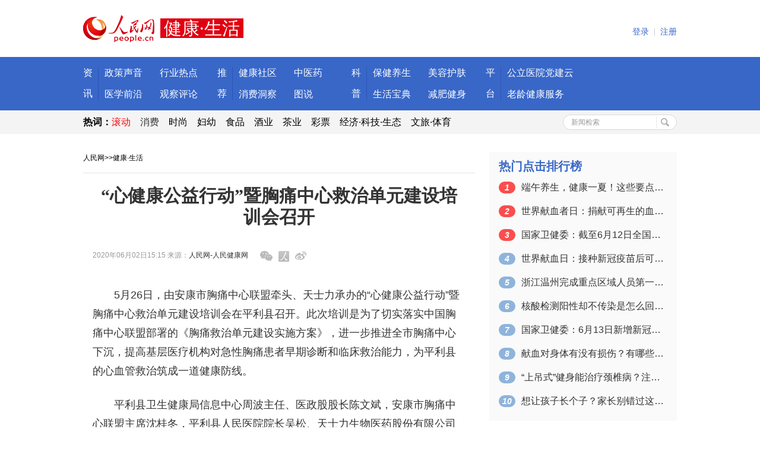

--- FILE ---
content_type: text/html
request_url: http://health.people.com.cn/n1/2020/0602/c14739-31732758.html
body_size: 7377
content:
<!DOCTYPE HTML PUBLIC "-//W3C//DTD HTML 4.01 Transitional//EN" "http://www.w3.org/TR/html4/loose.dtd">
<html>
<head>
<meta http-equiv="content-type" content="text/html;charset=GB2312"/>
<title>“心健康公益行动”暨胸痛中心救治单元建设培训会召开--健康·生活--人民网 </title>
<meta name="keywords" content="" />
<meta name="description" content="5月26日，由安康市胸痛中心联盟牵头、天士力承办的“心健康公益行动”暨胸痛中心救治单元建设培训会在平利县召开。此次培训是为了切实落实中国胸痛中心联盟部署的《胸痛救治单元建设实施方案》，进一步推进全市胸" />
<meta name="copyright" content="人民网版权所有" />
<meta name="filetype" content="0">
<meta name="publishedtype" content="1">
<meta name="pagetype" content="1">
<meta name="catalogs" content="14739">
<meta name="contentid" content="31732758">
<meta name="publishdate" content="2020-06-02">
<meta name="author" content="1415">
<meta name="editor" content="">
<meta name="source" content="来源：人民网-人民健康网">
<meta name="sourcetype" content="">
<link rel="stylesheet" type="text/css" href="/img/MAIN/2016/05/116444/css/lib.css">
<link rel="stylesheet" type="text/css" href="/img/MAIN/2016/05/116444/css/sub_gy.css">
<script src="/img/MAIN/2016/05/116444/js/jquery-1.11.3.min.js" type="text/javascript" charset="utf-8"></script>
<script src="/img/MAIN/2016/05/116444/js/jquery.easing.1.3.js" type="text/javascript" charset="utf-8"></script>
<script src="/img/MAIN/2016/05/116444/js/jquery.lavalamp.min.js" type="text/javascript" charset="utf-8"></script>
<script src="/img/MAIN/2016/05/116444/js/pub.js" type="text/javascript" charset="utf-8"></script>
<script src="/img/MAIN/2016/05/116444/js/utils.js"></script>
<script src="/img/MAIN/2016/05/116444/js/animate.js" type="text/javascript" charset="utf-8"></script>
<script src="/img/MAIN/2016/05/116444/js/effect.js" type="text/javascript" charset="utf-8"></script>
<meta name="viewport" content="width=device-width,initial-scale=1.0,minimum-scale=1.0,maximum-scale=1.0">
<link rel="stylesheet" type="text/css" href="/img/MAIN/2016/05/116444/phone_2018.css">
</head>
<body>
<div class="rm_jk_i">
    <div class="header wrap_1000">
        <style type="text/css">
.header{ height:96px;}
.header .fl{ margin-top:25px;}
.header .fl img{ margin-right:10px;}
.header .fl span{background:#e00011; font-size:30px;font-family:"\5FAE\8F6F\96C5\9ED1";padding:0 6px;line-height:36px; height:36px;vertical-align:middle;color:#fff;}
.header .userCenter .fl{margin-top:0px;}
.header .userCenter{padding:38px 0 0;}
</style>
<div class="fl"><a href="http://www.people.com.cn" target="_blank"><img src="http://www.people.com.cn/img/MAIN/2016/11/116906/images/logo_rmw.png" width="120" height="46" alt="人民网" /></a><span>健康·生活</span></div>
        
        <div class="userCenter fr" id="wgt_user">
            <dl class="userMenu fl" id="userInfo" data-type="navMenu" style="display:none">
                <dt><a href="http://sso.people.com.cn/" target="_blank"><span id="userNick">--</span></a></dt>
                <dd><ul class="subMemu">
                    <li><a href="http://sso.people.com.cn/" target="_blank">用户中心</a></li>
                    <li><a href="javascript:void(0)" id="logoutLink">安全退出</a></li>
                </ul></dd>
            </dl>
            <dl class="fl" id="userNoLogin"><a href="http://sso.people.com.cn/login?fromUrl=" id="loginLink">登录</a><em>|</em><a href="http://sso.people.com.cn/u/reg?fromUrl=">注册</a></dl>
        </div>
    </div>
    <div class="nav">
        <div class="navInner navInner_01">
            <ul>
                <li>
 <div class="lt">资讯</div>
 <div class="lv"></div>
 <div class="rt">
 <span><a href="http://health.people.com.cn/GB/408564/index.html" target="_blank">政策声音</a></span>
 <span><a href="http://health.people.com.cn/GB/408565/index.html" target="_blank">行业热点</a></span>
 <span><a href="http://health.people.com.cn/GB/408567/index.html" target="_blank">医学前沿</a></span>
 <span><a href="http://health.people.com.cn/GB/408568/index.html" target="_blank">观察评论</a></span>
 </div>
 </li>
 <li>
 <div class="lt">推荐</div>
 <div class="lv"></div>
 <div class="rt">
 <span><a href="http://health.people.com.cn/GB/26466/431463/433532/index.html" target="_blank">健康社区</a></span>
 <span><a href="http://health.people.com.cn/GB/420321/index.html" target="_blank">中医药</a></span>
 <span><a href="http://xiaofei.people.com.cn/GB/427092/430642/index.html" target="_blank">消费洞察</a></span>
 <span><a href="http://health.people.com.cn/GB/420834/index.html" target="_blank">图说</a></span>
 </div>
 </li>
 <li>
 <div class="lt">科普</div>
 <div class="lv"></div>
 <div class="rt">
 <span><a href="http://health.people.com.cn/GB/408572/index.html" target="_blank">保健养生</a></span>
 <span><a href="http://health.people.com.cn/GB/408575/index.html" target="_blank">美容护肤</a></span>
 <span><a href="http://health.people.com.cn/GB/437422/index.html" target="_blank">生活宝典</a></span>
 <span><a href="http://health.people.com.cn/GB/408571/index.html" target="_blank">减肥健身</a></span>
 </div>
 </li>
 <li>
 
 </li><li class="noR">
 <div class="lt">平台</div>
 <div class="lv"></div>
 <div class="rt w120">
 <span><a href="http://health.people.com.cn/GB/26466/434320/index.html" target="_blank">公立医院党建云</a></span>
 <span class="noR"><a href="http://health.people.com.cn/GB/26466/431463/432282/index.html"_blank">老龄健康服务</a></span>
 </div>
 </li>
            </ul>
        </div>
    </div>
    <script>navInit()</script>
    <div class="hotNav">
        <div class="wrap_1000">
            <div class="hotWords fl">
            <strong style="color: black;">热词：</strong><a href="http://health.people.com.cn/GB/415859/index.html" target="_blank"><font color="#ff0000">滚动</font></a>　<font color="#000000"><a href="http://consume.people.com.cn/GB/425320/index.html" target="_blank">消费</a></font>　<a href="http://fashion.people.com.cn/GB/158617/index.html" style="color: black;" target="_blank">时尚</a>　<a href="http://health.people.com.cn/GB/433048/index.html" style="color: black;" target="_blank">妇幼</a>　<a href="http://shipin.people.com.cn/GB/395905/index.html" style="color: black;" target="_blank">食品</a>　<a href="http://jiu.people.cn/GB/407855/index.html" style="color: black;" target="_blank">酒业</a>　<a href="http://tea.people.cn/GB/420410/index.html" style="color: black;" target="_blank">茶业</a>　<a href="http://caipiao.people.com.cn/GB/373930/index.html" style="color: black;" target="_blank">彩票</a>　<a href="http://finance.people.com.cn/" style="color: black;" target="_blank">经济·科技·生态</a>　<a href="http://ent.people.com.cn/" style="color: black;" target="_blank">文旅·体育</a>
            </div>
            <!--检索-->
            <form action="http://search.people.com.cn/cnpeople/searchForChannel.do" name="searchForm" method="post" target="_blank" class="hotSearch fr">
<input type="hidden" name="siteName" value="people" />
<input type="hidden" name="pageNum" value="1" />
<input type="hidden" name="totalPage" value="0" />
<input type="hidden" name="channelName" value="health" />
<input value="新闻检索"  onblur="if(this.value=='') this.value='新闻检索';" onfocus="if(this.value=='新闻检索') this.value='';" type="text" name="keyword" Id="keyword" class="hotKey" />
<input type="submit" class="hotBtn" value="">
</form> 
        </div>
    </div>
    <div class="main wrap_1000">
        <div class="i_cont">
            <!-- 两栏 -->
            <div class="colum_2 clearfix">
                <div class="fl w_660">
                    <div class="subNav"><a href="http://www.people.com.cn/" class="clink">人民网</a>&gt;&gt;<a href="http://health.people.com.cn/" class="clink">健康·生活</a></div>
                    <div class="columWrap">
                    <div class="articleCont">
                        <div class="title">
                            <h4></h4>
                            <h2>“心健康公益行动”暨胸痛中心救治单元建设培训会召开</h2>
                            <h3></h3>
                            <p></p>
                        </div>
                        <div class="artOri">2020年06月02日15:15  来源：<a href="http://health.people.com.cn/" target="_blank">人民网-人民健康网</a><span class="share"><a href="javascript:void(0)" onclick="shareToWX('http://health.people.com.cn/n1/2020/0602/c14739-31732758.html', this)" class="shareWeixin"></a><a href="javascript:shareToRMWB('http://health.people.com.cn/n1/2020/0602/c14739-31732758.html', '“心健康公益行动”暨胸痛中心救治单元建设培训会召开');" title="分享到人民微博" class="shareRMWB"></a><a href="javascript:shareToSinaWB('http://health.people.com.cn/n1/2020/0602/c14739-31732758.html', '“心健康公益行动”暨胸痛中心救治单元建设培训会召开');" title="分享到新浪微博" class="shareSina"></a></span></div>
                        <div class="artDet">
                        
                        <p style="text-indent: 2em;">
	5月26日，由安康市胸痛中心联盟牵头、天士力承办的“心健康公益行动”暨胸痛中心救治单元建设培训会在平利县召开。此次培训是为了切实落实中国胸痛中心联盟部署的《胸痛救治单元建设实施方案》，进一步推进全市胸痛中心下沉，提高基层医疗机构对急性胸痛患者早期诊断和临床救治能力，为平利县的心血管救治筑成一道健康防线。</p>
<p style="text-indent: 2em;">
	平利县卫生健康局信息中心周波主任、医政股股长陈文斌，安康市胸痛中心联盟主席沈桂冬，平利县人民医院院长吴松、天士力生物医药股份有限公司副总经理陈晓军先生等领导出席本次会议。</p>
<p style="text-indent: 2em;">
	周波宣读了“平利县卫生健康局关于开展胸痛中心救治单元建设试点的通知”，希望平利县医院以规范化胸痛中心救治单元建设为契机，县乡村共同协作，不断提升危重症患者的救治能力和水平。</p>
<p style="text-indent: 2em;">
	吴松表示，平利县人民医院将不断提升急性胸痛救治水平，以胸痛中心救治单元建设为抓手，与大家共同协作，推进广泛覆盖，规范高效的“胸痛急救网”，造福于县域内的心血管病患者。</p>
<p style="text-indent: 2em;">
	会议现场，平利县人民医院与各乡镇卫生院签订了胸痛区域协同救治协议。专家们围绕胸痛中心救治单元的建设标准及要求、急性心肌梗死的诊疗指南等内容做了详细的讲解。随后，在场的参会人员针对一例典型心肌梗死病例展开讨论。</p>
<p style="text-indent: 2em;">
	继2016年安康市创建胸痛中心至今，鼓励不能开展急诊PCI的县级医院大力开展溶栓，并且帮助乡镇卫生院开展溶栓，把急性心肌梗死的救治战场继续前移，使基层医务工作者能更好地掌握溶栓治疗，为降低急性心肌梗死病人的死亡率及改善预后做出了贡献。</p>
<p style="text-indent: 2em;">
	安康市胸痛中心联盟高效推进胸痛救治单元建设，是全市各基层乡镇卫生院和社区医院发展的契机。安康市胸痛中心单元建设必将造福安康地区百姓，为引导基层医疗机构进行规范化胸痛救治单元建设，打通胸痛救治的最后一公里，促进院前及基层医院对STEMI患者的救治贡献力量。</p>
<div class="zdfy clearfix"></div><center><table border="0" align="center" width="40%"><tr></tr></table></center>
                        
                        </div>
                        <div class="editor">(责编：崔元苑、许心怡)</div>    
                    </div>
                    <div class="erCodePic clearfix">
<ul><li><a href="http://health.people.com.cn/GB/408656/index.html" target="_blank"><img src="/NMediaFile/2019/0717/MAIN201907171111141645993743865.jpg" width="120" height="120" border="0" alt="人民健康APP"/></a><a href="http://health.people.com.cn/GB/408656/index.html" target="_blank"><div style="text-align: center;">人民健康APP</div></a></li>
<li><img src="/NMediaFile/2018/0907/MAIN201809071018574101526280543.png" width="120" height="120" border="0" alt="人民好医生APP"/>人民好医生APP</li>
</ul>
</div>
                    <div class="ad_none"></div>
                    <br>
                    <!--推荐阅读-->
                    
                    <br>
                    <div class="columHD clearfix sp_mrgB"><span class="columTag">相关新闻</span></div>
                    <div class="relNews clearfix">
                        <div class="fl">
                            <ul class="subNewsList"><li><a href="http://health.people.com.cn/n1/2020/0818/c14739-31826955.html" target="_blank">与死神抢时间 武邑县医院成功抢救一例急性心梗患者</a></li><li><a href="http://health.people.com.cn/n1/2020/0713/c14739-31781635.html" target="_blank">国家卫健委：全面推进社区医院建设 满足群众基本医疗卫生服务需求</a></li><li><a href="http://sc.people.com.cn/n2/2020/0605/c345167-34065784.html" target="_blank">熬夜+高血压+高血脂 小心急性心梗找上门</a></li><li><a href="http://health.people.com.cn/n1/2020/0519/c14739-31715063.html" target="_blank">杨丽霞代表：加强胸痛中心建设 提升公众急救意识</a></li><li><a href="http://health.people.com.cn/n1/2020/0504/c14739-31696947.html" target="_blank">邢台市“胸痛救治单元”培训会成功举办</a></li><li><a href="http://health.people.com.cn/n1/2020/0504/c14739-31696919.html" target="_blank">胸痛中心无缝连接挽救年轻生命</a></li><li><a href="http://gz.people.com.cn/n2/2020/0425/c194827-33974795.html" target="_blank">贵州省积极推进基层检察院建设提档升级创新发展</a></li><li><a href="http://sd.people.com.cn/n2/2020/0422/c386785-33968236.html" target="_blank">多学科无缝对接，滨医附院一晚抢救2名濒危急性心肌梗死患者</a></li></ul>   
                        </div>
                    </div>
                    <br>
                    <!--图片九宫格-->
                    
                    <br>
                                        
                    </div>                    
                    </div>                                      
                <div class="fr w_316">
                   <!-- 
                    <div class="bg_01 mrg_30">
                        <div class="columRWrap">
                            <h4 class="columSubHd">健康管理中心</h4> <ul class="HealthManage_R clearfix"><li><a href="http://healthcenter.people.com.cn/ucenter/jiankangdangan.action" target='_blank' title="" class="hm_01"></a></li>
                        <li><a href="http://healthcenter.people.com.cn/ucenter/jkzxSearch.action" target='_blank' title="" class="hm_02"></a></li>
                        <li><a href="http://healthcenter.people.com.cn/hospital/hospital/index" target='_blank' title="" class="hm_03"></a></li></ul>
                        </div>
                    </div>-->                   
                   <!--  <div class="bg_01 mrg_30">
                        <div class="columRWrap">
                            <h4 class="columSubHd">健康直通车</h4> <ul class="HealthStrCar_R clearfix"><li><a href="http://health.people.com.cn/dajiangtang/" title="健康大讲堂" target="_blank" class="hm_01"></a></li>
<li><a href="http://health.people.com.cn/yingyangjia/" title="人民营养家" target="_blank" class="hm_02"></a></li>
<li><a href="http://health.people.com.cn/GB/404254/index.html" title="健康公益" target="_blank" class="hm_05"></a></li></ul>
                        </div>
                    </div>-->                    
                    <div class="bg_01 columRWrap mrg_30">
                        <h4 class="columSubHd">热门点击排行榜</h4>
                        <ul class="hotRank"><li><em>1</em><a href="/n1/2021/0613/c14739-32129463.html" target="_blank">端午养生，健康一夏！这些要点一定要掌握</a></li><li><em>2</em><a href="/n1/2021/0614/c14739-32129758.html" title="世界献血者日：捐献可再生的血液 拯救更多生命" target="_blank">世界献血者日：捐献可再生的血液&nbsp;拯救更…</a></li><li><em>3</em><a href="/n1/2021/0613/c14739-32129596.html" title="国家卫健委：截至6月12日全国累计接种新冠病毒疫苗87852.3万剂次" target="_blank">国家卫健委：截至6月12日全国累计接种…</a></li><li><em>4</em><a href="/n1/2021/0614/c14739-32129794.html" title="世界献血日：接种新冠疫苗后可以献血吗？一图告诉你！" target="_blank">世界献血日：接种新冠疫苗后可以献血吗？…</a></li><li><em>5</em><a href="/n1/2021/0613/c14739-32129569.html" title="浙江温州完成重点区域人员第一轮核酸检测 均为阴性" target="_blank">浙江温州完成重点区域人员第一轮核酸检测…</a></li><li><em>6</em><a href="/n1/2021/0615/c14739-32130458.html" target="_blank">核酸检测阳性却不传染是怎么回事？</a></li><li><em>7</em><a href="/n1/2021/0614/c14739-32129825.html" title="国家卫健委：6月13日新增新冠肺炎确诊病例23例 其中本土病例4例" target="_blank">国家卫健委：6月13日新增新冠肺炎确诊…</a></li><li><em>8</em><a href="/n1/2021/0614/c14739-32129870.html" title="献血对身体有没有损伤？有哪些注意事项？来听专家建议" target="_blank">献血对身体有没有损伤？有哪些注意事项？…</a></li><li><em>9</em><a href="/n1/2021/0615/c14739-32130402.html" title="“上吊式”健身能治疗颈椎病？注意：可能会损伤神经组织" target="_blank">“上吊式”健身能治疗颈椎病？注意：可能…</a></li><li><em>10</em><a href="http://lxjk.people.cn/n1/2021/0615/c404177-32130194.html" title="想让孩子长个子？家长别错过这个关键的时间节点" target="_blank">想让孩子长个子？家长别错过这个关键的时…</a></li></ul> 
                    </div>
                    <div class="mrg_30 pictg"><a href="http://health.people.com.cn/GB/26466/401878/406639/index.html" target="_blank"><img src="/NMediaFile/2016/1129/MAIN201611291650433728690070831.jpg" height="70" width="315" border="0" alt="迈向健康中国2030"/></a><a href="http://health.people.com.cn/GB/26466/401878/406639/index.html" target="_blank">迈向健康中国2030</a></div>
<div class="mrg_30 pictg"><a href="http://health.people.com.cn/GB/26466/401878/408141/index.html" target="_blank"><img src="/NMediaFile/2016/1129/MAIN201611291650431949404923897.jpg" height="70" width="315" border="0" alt="第九届全球健康促进大会"/></a><a href="http://health.people.com.cn/GB/26466/401878/408141/index.html" target="_blank">第九届全球健康促进大会</a></div>
                    
                    
                    <div class="bg_01 columRWrap">
                        <h4 class="columSubHd clearfix"><span class="fl">联系我们</span></h4><table class="contactUs">
                            <tr>
                                <td>
                                    <p>人民健康网微信</p>
                                    <p><img src="/NMediaFile/2016/1122/MAIN201611221500185231210438611.jpg" height="106" width="106" alt=""></p>
                                    <p>微信号：rmwjkpd</p>
                                    <p class="mrg_8">公众号：人民网健康</p>
                                </td>
                                <td>
                                    <p>人民健康网微博</p>
                                    <p><img src="/NMediaFile/2016/1122/MAIN201611221500183434526636906.jpg" height="106" width="106" alt=""></p>
                                    <p>微博昵称：</p>
                                    <p class="mrg_8">人民网健康卫生频道</p>
                                </td>
                            </tr>
                            <tr><td colspan="2">
                                <p>电话：010-65367951 </p><p class="mrg_8">邮箱：health@people.cn</p>
                            </td></tr>
                        </table></div>           
                </div>
            </div>
        </div>
    </div>  
    <div class="bottom">
        <div class="wrap_1000">
            <!-- 版权栏 -->
<style>
#copyright{width:1000px;border-top:1px solid #f5f5f5;height:auto;margin:0 auto;padding-top:10px;text-align:center;line-height:28px;color:#000;font-family:'SimSun';font-size:12px;}
#copyright p{margin-top:22px;line-height:100%;text-align:center;}
#copyright a{color:#000;}
#copyright p.mt30 {margin-top:30px;position:relative;line-height:200%;}
#copyright p.mt30 span#beian {position:absolute;right:220px;top:0px;}
#copyright p.mt30 span#kxwz {position:absolute;right:80px;top:0px;}
</style>
<div id="copyright">
<p><a href="http://www.people.com.cn/GB/1018/22259/index.html" target="_blank">人民日报社概况</a>
<span class="xian">|</span>
<a href="http://www.people.com.cn/GB/50142/353480/353481/index.html" target="_blank">关于人民网</a>
<span class="xian">|</span>
<a href="http://hr.peopledaily.com.cn/" target="_blank">报社招聘</a>
<span class="xian">|</span>
<a href="http://www.people.com.cn/GB/1018/245490/index.html" target="_blank">招聘英才</a>
<span class="xian">|</span>
<a href="http://www.people.com.cn/GB/208743/403202/index.html" target="_blank">广告服务</a>
<span class="xian">|</span>
<a href="http://www.people.com.cn/GB/50142/50462/index.html" target="_blank">合作加盟</a>
<span class="xian">|</span>
<a href="http://gonggao.people.com.cn/" target="_blank">供稿服务</a>
<span class="xian">|</span>
<a href="http://www.people.com.cn/n/2013/1227/c373005-23961344.html" target="_blank">网站声明</a>
<span class="xian">|</span>
<a href="http://www.people.com.cn/n/2013/1227/c373006-23961372.html" target="_blank">网站律师</a>
<span class="xian">|</span>
<a href="http://kf.people.com.cn/" target="_blank">联系我们</a>
<span class="xian">|</span>
<a href="http://english.peopledaily.com.cn/" target="_blank">ENGLISH</a>
        </p>
<p>镜像:<a href="http://www.people.com.cn/" target="_blank">日本</a>&nbsp;&nbsp;<a href="http://www.peopledaily.edu.cn/" target="_blank">教育网</a>&nbsp;&nbsp;<a href="http://www.peopledaily.ac.cn/" target="_blank">科技网</a>&nbsp;&nbsp;服务邮箱&nbsp;&nbsp;<a href="mailto:kf@people.cn" target="_blank">kf@people.cn</a>&nbsp;&nbsp;违法和不良信息举报电话：010-65363263</p>
<p><a href="http://www.people.com.cn/img/2014xuke/2016hlwxw.html" target="_blank">互联网新闻信息服务许可证1012006001</a>
<span class="xian">|</span>
<a href="http://www.people.com.cn/img/2014xuke/2015zzdxk.htm" target="_blank">增值电信业务经营许可证B2-20100025</a>
</p>
<p><a href="http://www.people.com.cn/img/2011zzzs/2016xxwlcb.htm" target="_blank">信息网络传播视听节目许可证0104065</a>
<span class="xian">|</span>
<a href="http://www.people.com.cn/img/2014xuke/2016gbds.htm" target="_blank">广播电视节目制作经营许可证（广媒）字第172号</a>
</p>
<p><a href="http://www.people.com.cn/img/2014xuke/2015wlwh.html" target="_blank">网络文化经营许可证 京网文[2014]2108-308号</a>
<span class="xian">|</span>
<a href="http://www.people.com.cn/img/2014xuke/2016hlwcb.html" target="_blank">互联网出版许可证（京）字039号</a>
<span class="xian">|</span>
<a href="http://www.people.com.cn/img/2014xuke/2016icp.html" target="_blank">京ICP证000006号</a>
<span class="xian">|</span>
<a href="http://www.beian.gov.cn/portal/registerSystemInfo?recordcode=11000002000008" target="_blank">京公网安备11000002000008号</a>
</p>
<p class="mt30">人 民 网 版 权 所 有 ，未 经 书 面 授 权 禁 止 使 用<br />Copyright &copy; 1997-2021 by www.people.com.cn. all rights reserved
<span id="beian"><a href="http://www.hd315.gov.cn/beian/view.asp?bianhao=0102000101300040" target="_blank"><img src="http://www.people.com.cn/img/2011people/images/gongshang.gif" width="40" height="48" alt="" align="middle" border="0" /></a></span></p>
</div>
<!-- 版权栏结束 -->  
        </div>     
    </div>    
    <!--2018响应版权-->
    <div id="copyright" class="copyright clearfix">人 民 网 版 权 所 有 ，未 经 书 面 授 权 禁 止 使 用<br />
Copyright &copy; 1997-2021 by www.people.com.cn. all rights reserved</div>
    <style>
	.copyright{ display:none;}
	@media (min-device-width:320px) and (max-width:689px),
       (max-device-width:480px)
	   {
		   .copyright{ display:block;}
	   }
	#copyright{ width:100%; text-align:center;}
	</style>
    <!--2018响应版权 end-->
</div>
<!-- 微信分享-->
<script src="http://www.people.com.cn/img/2016wb/jweixin-1.0.0.js" type="text/javascript"></script>
<script type="text/javascript">
var str="“心健康公益行动”暨胸痛中心救治单元建设培训会召开--健康·生活--人民网 ";
var str1="“心健康公益行动”暨胸痛中心救治单元建设培训会召开";
str=str.replace(/&nbsp;/g," ")
str=str.replace(/&quot;/g,'"')
str=str.replace(/<br>/g,"")
str1=str1.replace("&nbsp;"," ")
str1=str1.replace(/&quot;/g,'"')
str1=str1.replace(/<br>/g,"")
var wxData = {
	"imgUrl": "http://www.people.com.cn/img/2016wb/images/logo_share.jpg", // 200x200
	"link": window.location.href,
	"desc": "" + str + "",
	"title": "" + str1 + ""
};
</script>
<script src="http://www.people.com.cn/img/2016wb/WeiXinData.js" type="text/javascript"></script>
<script src="http://tools.people.com.cn/css/2010tianrun/webdig_test.js" language="javascript" type="text/javascript" async></script>
<img src="http://counter.people.cn:8000/c.gif?id=31732758" width=0 height=0 style="display:none;">
</body>
</html>


--- FILE ---
content_type: text/css
request_url: http://health.people.com.cn/img/MAIN/2016/05/116444/phone_2018.css
body_size: 858
content:
@charset "utf-8";
/* CSS Document */
.hdNews{ margin:15px auto; border-bottom:#efefef 1px solid;}
.hdNews p{ display:block; clear:both; margin:10px 0 0; font-size:14px; font-family:"SimSun";}
.hdNews p img{ display:block; float:left; margin-right:20px; margin-top:10px;}
.hdNews p strong{font: bold 22px/200% \5FAE\8F6F\96C5\9ED1; display: block;}
.hdNews p i{ font-style:normal; color:#ad0000;}
.hdNews p i a{ color:#ad0000;}
.hdNews h6{ clear:both; height:40px; padding:15px 0 10px; color:#666; font: normal 12px/200% "SimSun";}
.hdNews h6 img{ vertical-align:middle; margin-right:6px;}
.hdNews h6 a{ padding:0 8px;}

.box_piclist{border-top:none;}
.box_piclist h2{font:normal 24px/200% "微软雅黑"; padding:15px 0 10px;}
.box_piclist ul{}
.box_piclist ul li{ text-align:center; float:left; margin:15px 4px; width:200px; line-height:140%;}
.box_piclist ul li img{ display:block; margin-bottom:4px;}

/* MEDIA QUERIES Mobile phone
---------------------------------------------------------------------- */	   
	   
@media (min-device-width:320px) and (max-width:689px),
       (max-device-width:480px)
	   {

.header .logo{ margin-left:5%;}
.header .box{ display:none;}
.header .userCenter{ padding-right:5%;}
.nav{ display:none;}
.hotNav{ display:none;}
.wrap_1000 { width: 100%; min-width:320px; max-width:480px;}
.w_660{ width:98%; float:none; margin:0 auto;}
.w_316{ display:none;}
.erCodePic,.gg_dw,.sp_mrgB,.relNews,.bottom{ display:none;}
.w_660 video{ width:100%; height:auto;}
.w_660 table,.w_660 table td{ width:100%;}
.w_660 table td img{ width:100%; height:auto;}

.subNav{ padding-left:4%;}

.i_cont {  padding: 0px 0 20px 0;}
.gg_dw{ display:none;}

.ad_none{ display:none;}
/*20180528*/
.artDet p img{
	width: 99%;
    height: auto;
}
.box_read .sp_mrgB{ display:block;}
.box_piclist .sp_mrgB{ display:block;}
.box_piclist ul li{ width:45%; margin:2%; min-height:180px; line-height:140%;}
.box_piclist ul li img{ width:100%; height:auto;}  

}


--- FILE ---
content_type: application/javascript
request_url: http://health.people.com.cn/img/MAIN/2016/05/116444/js/utils.js
body_size: 13163
content:
var utils = (function () {
    var flag = "getComputedStyle" in window;
    /**
     * listToArray:Transforms a class array into an array
     * @param likeAry[object]->Class array that needs to be operated
     * @returns {ary}[object]->Transformed array
     */
    function listToArray(likeAry) {
        if (flag) {
            return Array.prototype.slice.call(likeAry, 0);
        }
        var ary = [];
        for (var i = 0; i < likeAry.length; i++) {
            ary[ary.length] = likeAry[i];
        }
        return ary;
    }

    /**
     * formatJSON:Convert JSON format string to JSON format object
     * @param jsonStr[str]->JSON format string
     * @returns {Object}->JSON object
     */

    function formatJSON(jsonStr) {
        return "JSON" in window ? JSON.parse(jsonStr) : eval("(" + jsonStr + ")");
    }

    /**
     * Offset: gets the offset of the distance BODY of any element in the page.
     * @param curEle[object] ->Elements to be operated at
     * @returns{object} {{left: (number|Number), top: (number|Number)}}
     */

    function offset(curEle) {
        var disLeft = curEle.offsetLeft, disTop = curEle.offsetTop, par = curEle.offsetParent;
        while (par) {
            if (navigator.userAgent.indexOf("MSIE 8") === -1) {
                disLeft += par.clientLeft;
                disTop += par.clientTop;
            }
            disLeft += par.offsetLeft;
            disTop += par.offsetTop;
            par = par.offsetParent;
        }
        return {left: disLeft, top: disTop};
    }
//杩欎釜鏈畬鎴�
    /**
     * win: browser box model information
     * @param attr[object]->Properties of the browser model
     * @param value[]->Only for scrollLeft and scrollTop settings
     */
    function win(attr, value) {
        if (typeof value === "undefined") {
            return document.documentElement[attr] || document.body[attr];
        }
        document.documentElement[attr] = value;
        document.body[attr] = value;
    }

    /**
     *Children: gets all the child nodes of the element
     * @param curEle[object]->Elements to be operated at
     * @param tagName[str]->Designated label
     * @returns {Array}->Returns a tag in an array
     */
    function children(curEle, tagName) {
        var ary = [];
        if (!flag) {
            var nodeList = curEle.childNodes;
            for (var i = 0, len = nodeList.length; i < len; i++) {
                var curNode = nodeList[i];
                curNode.nodeType === 1 ? ary[ary.length] = curNode : null;
            }
            nodeList = null;
        } else {
            ary = this.listToArray(curEle.children);
        }
        if (typeof tagName === "string") {
            for (var k = 0; k < ary.length; k++) {
                var curEleNode = ary[k];
                if (curEleNode.nodeName.toLowerCase() !== tagName.toLowerCase()) {
                    ary.splice(k, 1);
                    k--;
                }
            }
        }
        return ary;
    }

    /**
     * Prev: get on a brother element node
     * @param curEle[object]->Elements to be operated at
     * @returns {*}[object]->Get the older brother node
     */
    function prev(curEle) {
        if (flag) {
            return curEle.previousElementSibling;
        }
        var pre = curEle.previousSibling;
        while (pre && pre.nodeType !== 1) {
            pre = pre.previousSibling;
        }
        return pre;
    }

    /**
     * Next: gets the next brother element node
     * @param curEle[object]->Elements to be operated at
     * @returns {*}[object]->Get the younger brother node
     */
    function next(curEle) {
        if (flag) {
            return curEle.nextElementSibling;
        }
        var nex = curEle.nextSibling;
        while (nex && nex.nodeType !== 1) {
            nex = nex.nextSibling;
        }
        return nex;
    }

    /**
     * PrevAll: gets all the older brother element nodes.
     * @param curEle[object]->Elements to be operated at
     * @returns {Array}[object]->All nodes into an array older brother returned
     */
    function prevAll(curEle) {
        var ary = [];
        var pre = this.prev(curEle);
        while (pre) {
            ary.unshift(pre);
            pre = this.prev(pre);
        }
        return ary;
    }

    /**
     * NextAll: gets all the brother element nodes.
     * @param curEle[object]->Elements to be operated at
     * @returns {Array}[object]->All nodes into an array younger brother returned
     */
    function nextAll(curEle) {
        var ary = [];
        var nex = this.next(curEle);
        while (nex) {
            ary.push(nex);
            nex = this.next(nex);
        }
        return ary;
    }

    /**
     * Sibling: gets two neighboring nodes
     * @param curEle[object]->Elements to be operated at
     * @returns {Array}Neighbor's brother and brother nodes in the node list Returns
     */
    function sibling(curEle) {
        var pre = this.prev(curEle);
        var nex = this.next(curEle);
        var ary = [];
        pre ? ary.push(pre) : null;
        nex ? ary.push(nex) : null;
        return ary;
    }

    /**
     * Siblings: gets all the sibling nodes.
     * @param curEle[object]->Elements to be operated at
     * @returns {Array.<T>|string|*}All adjacent nodes in the array is returned
     */
    function siblings(curEle) {
        return this.prevAll(curEle).concat(this.nextAll(curEle));
    }
//娌℃湁瀹屾垚
    /**
     * Index: gets the index of the current element
     * @param curEle[object]->Elements to be operated at
     * @returns {*}Index value
     */
    function index(curEle) {
        return this.prevAll(curEle).length;
    }

    /**
     * FirstChild: gets the first element child node
     * @param curEle[object]->Elements to be operated at
     * @returns {*}[object]->Get the first child node
     */
    function firstChild(curEle) {
        var chs = this.children(curEle);
        return chs.length > 0 ? chs[0] : null;
    }

    /**
     * LastChild: gets the last element child node
     * @param curEle[object]->Elements to be operated at
     * @returns {*}[object]->Get the last node
     */
    function lastChild(curEle) {
        var chs = this.children(curEle);
        return chs.length > 0 ? chs[chs.length - 1] : null;
    }

    /**
     * Append: an additional element to the end of the specified container
     * @param newEle
     * @param container
     */
    function append(newEle, container) {
        container.appendChild(newEle);
    }

    /**
     * Prepend: add elements to the beginning of the specified container.
     * @param newEle
     * @param container
     */
    function prepend(newEle, container) {
        var fir = this.firstChild(container);
        if (fir) {
            container.insertBefore(newEle, fir);
            return;
        }
        container.appendChild(newEle);
    }

    /**
     * The insertBefore: element (newEle) is added to the specified element (oldEle) in front of
     * @param newEle
     * @param oldEle
     */
    function insertBefore(newEle, oldEle) {
        oldEle.parentNode.insertBefore(newEle, oldEle);
    }

    /**
     * The insertAfter: element (newEle) is added to the specified element (oldEle).
     * @param newEle
     * @param oldEle
     */
    function insertAfter(newEle, oldEle) {
        var nex = this.next(oldEle);
        if (nex) {
            oldEle.parentNode.insertBefore(newEle, nex);
            return;
        }
        oldEle.parentNode.appendChild(newEle);
    }

    /**
     * HasClass: verifies whether the current element contains the class name className style
     * @param curEle
     * @param className
     * @returns {boolean}
     */
    function hasClass(curEle, className) {
        var reg = new RegExp("(^| +)" + className + "( +|$)");
        return reg.test(curEle.className);
    }

    /**
     * The addClass: class to add style elements
     * @param curEle
     * @param className
     */
    function addClass(curEle, className) {
        var ary = className.replace(/(^ +| +$)/g, "").split(/ +/g);
        for (var i = 0, len = ary.length; i < len; i++) {
            var curName = ary[i];
            if (!this.hasClass(curEle, curName)) {
                curEle.className += " " + curName;
            }
        }
    }

    /**
     * RemoveClass: to remove the elements of style class
     * @param curEle
     * @param className
     */
    function removeClass(curEle, className) {
        var ary = className.replace(/(^ +| +$)/g, "").split(/ +/g);
        for (var i = 0, len = ary.length; i < len; i++) {
            var curName = ary[i];
            if (this.hasClass(curEle, curName)) {
                var reg = new RegExp("(^| +)" + curName + "( +|$)", "g");
                curEle.className = curEle.className.replace(reg, " ");
            }
        }
    }

    /**
     * The getElementsByClass: class style elements get a set of elements
     * @param strClass
     * @param context
     * @returns {*}
     */
    function getElementsByClass(strClass, context) {
        context = context || document;
        if (flag) {
            return this.listToArray(context.getElementsByClassName(strClass));
        }
        //->IE6~8
        var ary = [], strClassAry = strClass.replace(/(^ +| +$)/g, "").split(/ +/g);
        var nodeList = context.getElementsByTagName("*");
        for (var i = 0, len = nodeList.length; i < len; i++) {
            var curNode = nodeList[i];
            var isOk = true;
            for (var k = 0; k < strClassAry.length; k++) {
                var reg = new RegExp("(^| +)" + strClassAry[k] + "( +|$)");
                if (!reg.test(curNode.className)) {
                    isOk = false;
                    break;
                }
            }
            if (isOk) {
                ary[ary.length] = curNode;
            }
        }
        return ary;
    }

    /**
     * GetCss: gets the style value of an element
     * @param attr
     * @returns {*}
     */
    function getCss(attr) {
        var val = null, reg = null;
        if (flag) {
            val = window.getComputedStyle(this, null)[attr];
        } else {
            if (attr === "opacity") {
                val = this.currentStyle["filter"];
                reg = /^alpha\(opacity=(\d+(?:\.\d+)?)\)$/;
                val = reg.test(val) ? reg.exec(val)[1] / 100 : 1;
            } else {
                val = this.currentStyle[attr];
            }
        }
        reg = /^(-?\d+(\.\d+)?)(px|pt|em|rem)?$/;
        return reg.test(val) ? parseFloat(val) : val;
    }

    /**
     * SetCss: sets the value for a certain style attribute of the current element (added to the inside of the line).
     * @param attr
     * @param value
     */
    function setCss(attr, value) {
        if (attr === "float") {
            this["style"]["cssFloat"] = value;
            this["style"]["styleFloat"] = value;
            return;
        }
        if (attr === "opacity") {
            this["style"]["opacity"] = value;
            this["style"]["filter"] = "alpha(opacity=" + value * 100 + ")";
            return;
        }
        var reg = /^(width|height|top|bottom|left|right|((margin|padding)(Top|Bottom|Left|Right)?))$/;
        if (reg.test(attr)) {
            if (!isNaN(value)) {
                value += "px";
            }
        }
        this["style"][attr] = value;
    }

    /**
     * SetGroupCss: sets the style attribute value for the current element batch
     * @param options
     */
    function setGroupCss(options) {
        for (var key in options) {
            if (options.hasOwnProperty(key)) {
                setCss.call(this, key, options[key]);
            }
        }
    }

    /**
     * Css: this method to achieve the acquisition, separate settings, the bulk of the set of elements of the style value
     * @param curEle
     * @returns {*}
     */
    function css(curEle) {
        var argTwo = arguments[1], ary = Array.prototype.slice.call(arguments, 1);
        if (typeof argTwo === "string") {
            if (typeof arguments[2] === "undefined") {
                return getCss.apply(curEle, ary);
            }
            setCss.apply(curEle, ary);
        }
        argTwo = argTwo || 0;
        if (argTwo.toString() === "[object Object]") {
            setGroupCss.apply(curEle, ary);
        }
    }

    /**
     * Exposure to the outside world needs to be exposed to utils
     */
    return {
        win: win,
        offset: offset,
        listToArray: listToArray,
        formatJSON: formatJSON,
        children: children,
        prev: prev,
        next: next,
        prevAll: prevAll,
        nextAll: nextAll,
        sibling: sibling,
        siblings: siblings,
        index: index,
        firstChild: firstChild,
        lastChild: lastChild,
        append: append,
        prepend: prepend,
        insertBefore: insertBefore,
        insertAfter: insertAfter,
        hasClass: hasClass,
        addClass: addClass,
        removeClass: removeClass,
        getElementsByClass: getElementsByClass,
        css: css
    }
})();